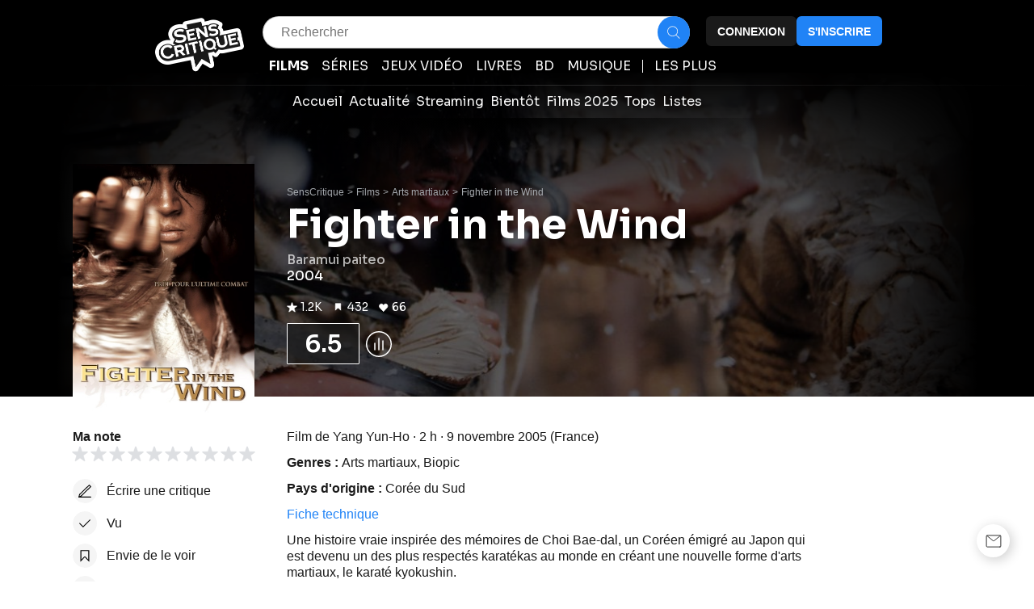

--- FILE ---
content_type: application/javascript; charset=UTF-8
request_url: https://www.senscritique.com/_next/static/chunks/4151.4d25d64c713681f2.js
body_size: 4121
content:
"use strict";(self.webpackChunk_N_E=self.webpackChunk_N_E||[]).push([[4151,6825,6733],{74151:function(e,t,r){r.r(t),r.d(t,{default:function(){return eo}});var i=r(85893),n=r(45697),l=r.n(n),o=r(67294),a=r(41686),d=r(25961),s=r(46710),c=r(5152),u=r.n(c),p=r(32721),h=r(39669),g=r(33800),m=r(78136),v=r(61385),x=r(99060),b=r(46437),f=r(16664),w=r(11163),y=r(98737),j=r(89755),P=r.n(j),k=r(76825),Z=r(64472);let C=u()(()=>r.e(1810).then(r.bind(r,11810)),{loadableGenerated:{webpack:()=>[11810]}}),I=(0,a.ZP)(k.default).withConfig({componentId:"sc-b2c19b3a-0"})(["margin-top:",";min-width:192px;& > div > div{padding:",";}"],e=>{let{theme:t}=e;return t.gap.s},e=>{let{theme:t}=e;return t.gap.l}),S=a.ZP.div.withConfig({componentId:"sc-b2c19b3a-1"})(["min-height:42px;align-items:center;display:grid;grid-template-columns:max-content 1fr;height:100%;cursor:pointer;@media ","{padding:"," ",";min-height:28px;","{display:none;}&:hover{","{display:block;}}}"],e=>{let{theme:t}=e;return t.device.mobile},e=>{let{theme:t}=e;return t.gap.xs},e=>{let{theme:t}=e;return t.gap.ms},I,I),R=(0,a.ZP)(g.Z).withConfig({componentId:"sc-b2c19b3a-2"})(["display:flex;"]),L=a.ZP.div.withConfig({componentId:"sc-b2c19b3a-3"})([""," display:grid;grid-gap:",";"," @media ","{grid-gap:0;padding:0;}"],e=>{let{theme:t,withBackground:r}=e;return r?"background-color: ".concat(t.colors.greyWildSand,";"):""},e=>{let{theme:t}=e;return t.gapLayout.s},e=>{let{theme:t,withBackground:r}=e;return r?"margin: 0 -".concat(t.gap.large,";"):""},e=>{let{theme:t}=e;return t.device.desktop}),A=(0,a.ZP)(L).withConfig({componentId:"sc-b2c19b3a-4"})(["grid-gap:",";padding:0 0 0 ",";opacity:0;animation:0.2s "," forwards;animation:",";"],e=>{let{theme:t}=e;return t.gap.m},e=>{let{theme:t}=e;return t.gap.extraLarge},x.VA,e=>{let{isSectionOpen:t}=e;return t?(0,a.iv)([".5s "," forwards"],x.IZ):(0,a.iv)([".2s "," forwards"],x.VA)}),D=(0,a.ZP)(h.Bj).withConfig({componentId:"sc-b2c19b3a-5"})(["align-items:center;color:",";display:flex;justify-content:space-between;text-transform:uppercase;width:100%;@media ","{justify-content:initial;}"],e=>{let{theme:t,dark:r}=e;return r?t.colors.white:t.colors.greyCodRay},e=>{let{theme:t}=e;return t.device.desktop}),O=a.ZP.span.withConfig({componentId:"sc-b2c19b3a-6"})(["display:flex;justify-content:flex-end;width:100%;@media ","{display:inline-block;margin-left:",";}"],e=>{let{theme:t}=e;return t.device.desktop},e=>{let{theme:t}=e;return t.gap.xs}),T=(0,a.ZP)(h.Bj).withConfig({componentId:"sc-b2c19b3a-7"})(["border-bottom:2px solid ",";padding:"," 0;display:flex;align-items:center;& > span{height:22px;margin-top:-1px;margin-left:2px;}@media ","{color:",";padding:"," ",";border-radius:",";width:100%;&:hover{background-color:",";}}"],e=>{let{theme:t,universe:r,isActive:i}=e;return i?t.colors.universes[r]||t.colors.greenSpring:"transparent"},e=>{let{theme:t}=e;return t.gap.xs},e=>{let{theme:t}=e;return t.device.desktop},e=>{let{theme:t,dark:r}=e;return r?t.colors.white:t.colors.greyCodRay},e=>{let{theme:t}=e;return t.gap.ms},e=>{let{theme:t}=e;return t.gap.l},e=>{let{theme:t}=e;return t.radius.m},e=>{let{theme:t}=e;return t.colors.greyWildSand}),z=a.ZP.div.withConfig({componentId:"sc-b2c19b3a-8"})(["display:flex;flex-direction:column;"]),E=a.ZP.div.withConfig({componentId:"sc-b2c19b3a-9"})(["border:1px solid ",";margin:",";width:20px;"],e=>{let{theme:t}=e;return t.colors.greyCodRay},e=>{let{theme:t,isMobile:r}=e;return r?"".concat(t.gap.xxl," ").concat(t.gap.xl," 25px 0"):"0 ".concat(t.gap.ms," ").concat(t.gap.l," 0")}),W=a.ZP.div.withConfig({componentId:"sc-b2c19b3a-10"})(["display:block;width:100%;a{width:100%;color:",";}"],e=>{let{theme:t}=e;return t.colors.greyCodRay});var M=e=>{var t;let{current:r,dark:n,label:l=null,itemKey:a,universes:c,url:u}=e,{t:h}=(0,s.$G)("common"),x=(0,w.useRouter)(),{isMobile:j,isMobileSmall:k,isMobileExtraSmall:M,isTablet:_}=(0,o.useContext)(m.I),N=(0,Z.Z)(),[V,B]=(0,o.useState)(r),[F,U]=(0,o.useState)(!1),q=c.find(e=>e.label===l),H=a===b.cz.MORE;(0,o.useEffect)(()=>{V&&U(!0)},[V]);let G=!1;(j||M||k||_||N&&window.innerWidth<=v.a.tablet)&&(G=!0);let K=(e,t)=>{e.gtmLabel&&(0,p.bq)({event:e.gtmLabel,universe:t?(0,f.D)(t):""})},X=()=>(0,i.jsxs)(z,{children:[H&&j?(0,i.jsx)(E,{}):null,(0,i.jsx)(D,{as:"span",dark:n,"data-testid":"navigation-item",weight:r?"bold":"normal",children:l})]});return(0,i.jsxs)(i.Fragment,{children:[(0,i.jsxs)(S,{onClick:j?()=>{B(!V)}:()=>{},children:[u&&(!j||H&&j)?(0,i.jsx)(g.Z,{href:u,children:(0,i.jsx)(X,{})}):(0,i.jsx)(X,{}),(0,i.jsxs)("div",{children:[(0,i.jsx)(d.p,{lessThan:"mobile",children:(0,i.jsx)(O,{children:(0,i.jsx)(C,{rotateDeg:V?0:-90})})}),!G&&N&&(null==q?void 0:q.subItems)&&(0,i.jsx)(I,{height:16,children:(0,i.jsxs)(L,{children:[q&&!H?(0,i.jsx)(W,{children:(null==q?void 0:q.url)?(0,i.jsx)(g.Z,{href:null==q?void 0:q.url,children:(0,i.jsx)(T,{as:"span",children:h("header.home",{universe:""}).trim()})}):null}):null,q.subItems.map(e=>(0,i.jsx)(W,{children:(0,i.jsx)(g.Z,{href:e.url,children:(0,i.jsxs)(T,{as:"a",href:e.url,isActive:!1,weight:"CANALVOD"===e.label?"semiBold":"normal",onClick:()=>{K(e,q.subtypeId)},children:[e.label,"CANALVOD"===e.label?(0,i.jsx)("span",{children:(0,i.jsx)(P(),{src:"/sponso/logo_canalvod_mobile.png",width:22,height:22,objectFit:"cover",alt:"Liste Canal VOD"})}):null]})})},e.label))]})})]})]}),j&&G&&F&&(null==q?void 0:null===(t=q.subItems)||void 0===t?void 0:t.length)?(0,i.jsxs)(A,{withBackground:!0,isSectionOpen:V,children:[(null==q?void 0:q.url)?(0,i.jsx)(R,{href:q.url,weight:"normal",children:(0,i.jsx)(T,{as:"span",weight:q.url===x.asPath?"bold":"normal",isActive:q.url===x.asPath,universe:q.subtypeId?(0,f.D)(q.subtypeId):void 0,children:h("header.home",{universe:""}).trim()})},q.label):null,q.subItems.map(e=>{let t=x.asPath.includes("sorties-cinema")?e.url.includes("sorties-cinema"):(0,y.Hu)(x.asPath)===e.url,r="CANALVOD"===e.label,n=t?"bold":"normal";return r&&(n="semiBold"),(0,i.jsx)(R,{href:e.url,weight:"normal",children:(0,i.jsxs)(T,{as:"span",weight:n,isActive:t,universe:q.subtypeId?(0,f.D)(q.subtypeId):void 0,onClick:()=>K(e,q.subtypeId),children:[e.label,r?(0,i.jsx)("span",{children:(0,i.jsx)(P(),{src:"/sponso/logo_canalvod_mobile.png",width:22,height:22,objectFit:"cover",alt:"Liste Canal VOD"})}):null]})},e.label)})]}):null]})},_=r(75829),N=r(37913);let V=a.ZP.div.withConfig({componentId:"sc-ed4f49c6-0"})(["display:flex;flex-direction:column;width:100%;@media ","{flex-direction:row;padding-top:0;width:initial;gap:",";}"],e=>{let{theme:t}=e;return t.device.desktop},e=>{let{theme:t}=e;return t.gap.xs}),B=a.ZP.div.withConfig({componentId:"sc-ed4f49c6-1"})(["position:relative;@media ","{margin-bottom:0;}"],e=>{let{theme:t}=e;return t.device.desktop}),F=a.ZP.div.withConfig({componentId:"sc-ed4f49c6-2"})(["width:1px;background-color:",";margin:",";"],e=>{let{theme:t,dark:r}=e;return r?t.colors.greyWildSand:t.colors.greyCodRay},e=>{let{theme:t}=e;return t.gap.s}),U=a.ZP.div.withConfig({componentId:"sc-ed4f49c6-3"})(["display:flex;flex-direction:column;position:relative;width:100%;@media ","{width:initial;}"],e=>{let{theme:t}=e;return t.device.desktop});var q=e=>{let{currentUniverse:t=null,dark:r=!1,universes:n,isSticky:l=!1,hasStickyDark:a=!1}=e,d=(0,w.useRouter)(),{isMobile:s}=(0,o.useContext)(m.I),c=(0,y.l0)(t),u=(0,N.T)(n,d.asPath);return(0,i.jsx)(U,{children:(0,i.jsx)(V,{"aria-label":"Menu de la navigation",children:n.map(e=>(0,i.jsxs)(o.Fragment,{children:[e.key!==b.cz.MORE||s?null:(0,i.jsx)(F,{dark:r&&!l||r&&a&&!l||l&&a}),(0,i.jsx)(B,{children:(0,i.jsx)(M,{current:!!(t&&c&&"subtypeId"in e&&_.Cr[c].id===e.subtypeId||d.asPath===e.url||e.key===b.cz.MORE&&u),dark:r&&!l||r&&a&&!l||l&&a,label:e.label,itemKey:e.key,universes:n,url:e.url})})]},e.label))})})},H=r(1790),G=r(65084);let K=(e,t,r)=>{(0,o.useEffect)(()=>{var i,n;(null==e?void 0:null===(i=e.current)||void 0===i?void 0:i.clientWidth)>=(null==e?void 0:null===(n=e.current)||void 0===n?void 0:n.scrollWidth)?(t(!1),r(!1)):(t(!0),r(!0))},[t,r,e])},X=(e,t,r,i)=>{var n,l,o,a;r((null==e?void 0:null===(n=e.current)||void 0===n?void 0:n.scrollLeft)+i>0),t(!((null==e?void 0:null===(l=e.current)||void 0===l?void 0:l.scrollWidth)<=(null==e?void 0:null===(o=e.current)||void 0===o?void 0:o.clientWidth)+((null==e?void 0:null===(a=e.current)||void 0===a?void 0:a.scrollLeft)+i)))};var Y=r(58478),$=(e,t)=>e?t?Y.ZP.colors.white:Y.ZP.colors.greyIron:t?Y.ZP.colors.black:Y.ZP.colors.greyIron;let J=e=>{let{active:t,dark:r,height:n,width:l}=e;return(0,i.jsx)("svg",{fill:"none",height:n,viewBox:"0 0 9 16",width:l,xmlns:"http://www.w3.org/2000/svg",children:(0,i.jsx)("path",{clipRule:"evenodd",d:"M0.944445 0L8.5 7.75L0.944445 15.5L0 14.5159L6.49306 7.75L0 0.984127",fill:$(r,t),fillRule:"evenodd"})})};J.propTypes={active:l().bool,dark:l().bool,height:l().number,width:l().number},J.defaultProps={active:!1,dark:!1,height:15.5,width:8.5};let Q=o.memo(J),ee=a.ZP.div.withConfig({componentId:"sc-fe3f64e1-0"})(["align-items:center;justify-content:flex-start;width:100%;"]),et=a.ZP.div.withConfig({componentId:"sc-fe3f64e1-1"})(["align-items:center;display:grid;flex-direction:row;max-width:100%;@media ","{display:flex;}"],e=>{let{theme:t}=e;return t.device.desktop}),er=a.ZP.div.withConfig({componentId:"sc-fe3f64e1-2"})(["align-items:flex-start;display:flex;flex-direction:column;scroll-behavior:smooth;width:100%;@media ","{align-items:center;flex-direction:row;margin:",";padding-bottom:",";}"],e=>{let{theme:t}=e;return t.device.desktop},e=>{let{theme:t,withScroll:r}=e;return"0 ".concat(r?t.gap.xs:0," 0 ").concat(r?t.gap.s:0)},e=>{let{inUniverse:t,isSticky:r,theme:i}=e;return t||r?0:i.gap.l}),ei=a.ZP.div.withConfig({componentId:"sc-fe3f64e1-3"})(["border:1px solid ",";height:14px;margin-right:",";"],e=>{let{theme:t}=e;return t.colors.greenSpring},e=>{let{theme:t}=e;return t.gap.xl}),en=a.ZP.div.withConfig({componentId:"sc-fe3f64e1-4"})(["cursor:pointer;display:flex;text-align:center;transform:",";"],e=>{let{shouldRotate:t}=e;return t?"rotate(180deg)":"rotate(0deg)"}),el=e=>{var t;let{currentUniverse:r,universes:n,sections:l,dark:a,withScroll:s,isSticky:c,hasStickyDark:u}=e,{isMobile:p,isServer:h,isTablet:g}=(0,o.useContext)(m.I),[x,b]=(0,o.useState)(!0),[f,y]=(0,o.useState)(!1),[j,P]=(0,o.useState)(!1),[k,Z]=(0,o.useState)(!1),C=(0,o.useRef)(),I=(0,w.useRouter)(),S=(0,N.T)(n,I.asPath);K(C,e=>P(e),e=>Z(e));let R=e=>{X(C,e=>b(e),e=>y(e),e),C&&(C.current.scrollLeft+=e)},L=!1;return(p||g||!h&&(null===(t=window)||void 0===t?void 0:t.innerWidth)<=v.a.tablet)&&(L=!0),(0,i.jsx)(ee,{children:(0,i.jsxs)(et,{children:[s&&k?(0,i.jsx)(d.p,{greaterThanOrEqual:"mobile",children:(0,i.jsx)(en,{onClick:()=>R(-200),shouldRotate:!0,children:(0,i.jsx)(Q,{active:f,dark:a})})}):null,(0,i.jsx)(d.p,{greaterThan:"tablet",children:(0,i.jsxs)(er,{ref:C,withScroll:s,inUniverse:r||S,isSticky:c,children:[(0,i.jsx)(q,{currentUniverse:r,dark:a,universes:n,isSticky:c,hasStickyDark:u})," ",(null==l?void 0:l.length)?(0,i.jsx)(ei,{}):null]})}),L?(0,i.jsx)(er,{children:(0,i.jsx)(q,{currentUniverse:r,dark:a,forceAllUniverses:!0,universes:n,isSticky:c})}):null,(null==l?void 0:l.length)?(0,i.jsx)(q,{dark:a,rightNavigation:!0,universes:l,isSticky:c}):null,s&&j?(0,i.jsx)(d.p,{greaterThanOrEqual:"mobile",children:(0,i.jsx)(en,{onClick:()=>R(200),children:(0,i.jsx)(Q,{active:x,dark:a})})}):null]})})};el.propTypes={currentUniverse:l().string,dark:l().bool,sections:H.i.isRequired,universes:G.b.isRequired,withScroll:l().bool,isSticky:l().bool,hasStickyDark:l().bool},el.defaultProps={currentUniverse:null,dark:!1,withScroll:!1,isSticky:!1,hasStickyDark:!1};var eo=el},76825:function(e,t,r){r.r(t),r.d(t,{WrapperTooltip:function(){return h}});var i=r(85893);r(67294);var n=r(41686),l=r(25961),o=r(65250),a=r(99060),d=r(58478);let s=(0,n.iv)(["height:auto;width:100%;&:before{background-color:",";content:'';display:block;height:","px;",";position:absolute;"," transform:translate(-50%,-50%) rotate(45deg);width:","px;}"],e=>{let{dark:t}=e;return t?d.ZP.colors.greyCodRay:d.ZP.colors.white},e=>{let{arrowSize:t}=e;return t},e=>{let{topRight:t}=e;return t?"right: 7.5%":"left: 50%"},e=>{let{arrowSize:t,top:r}=e;return r?"bottom: -".concat(t,"px;"):"top: 0;"},e=>{let{arrowSize:t}=e;return t}),c=(0,n.iv)(["background-color:transparent;height:auto;",";padding:0;padding-",":",";position:absolute;",":",";transform:translateX(-50%);width:",";z-index:",";"],e=>{let{topRight:t}=e;return t?"left: -".concat(d.ZP.gapLayout.xxl):"left: 50%"},e=>{let{top:t}=e;return t?"bottom":"top"},e=>{let{size:t}=e;return"s"===t?d.ZP.gap.xl:d.ZP.layout.gutter},e=>{let{top:t}=e;return t?"bottom":"top"},e=>{let{height:t,topRight:r}=e;return r?d.ZP.lineHeight.mobile:"".concat(t,"px")},e=>{let{topRight:t}=e;return t?"223px":"fit-content"},d.ZP.elevation.modal),u=n.ZP.div.withConfig({componentId:"sc-91dfbe61-0"})([""," @media ","{","}"],e=>{let{noMobileFullScreen:t,topRight:r,top:i,height:l}=e;return t?c:(0,n.iv)(["background:",";height:100%;justify-content:center;",";",";position:",";",":",";width:",";z-index:",";"],r?"transparent":d.ZP.colors.greyCodRay.addAlpha(.4),r?"right: -".concat(d.ZP.gap.m):"left: 0",r?"padding-top: ".concat(d.ZP.gapLayout.xl):"",r?"absolute":"fixed",i?"bottom":"top",r?"".concat(l,"px"):0,r?"223px":"100%",d.ZP.elevation.modal)},d.ZP.device.tablet,c),p=n.ZP.div.withConfig({componentId:"sc-91dfbe61-1"})(["animation:"," 300ms ease-in-out forwards;background-color:",";"," "," box-shadow:0px 0px 24px rgba(90,95,101,0.1);height:auto;opacity:0;margin:0 auto;pointer-events:none;position:relative;transform:translateY(","30px);width:100%;@media ","{"," ","}"],e=>{let{top:t}=e;return t?a.xc:a.cK},e=>{let{dark:t}=e;return t?d.ZP.colors.greyCodRay:d.ZP.colors.white},e=>{let{size:t}=e;return"border-radius: ".concat("s"===t?d.ZP.radius.sm:d.ZP.radius.ml,";")},e=>{let{topRight:t}=e;return t?"border-radius: ".concat(d.ZP.radius.mxl,";"):""},e=>{let{top:t}=e;return t?"-":""},d.ZP.device.tablet,e=>{let{size:t}=e;return"border-radius: ".concat("s"===t?d.ZP.radius.sm:d.ZP.radius.ml,";")},e=>{let{topRight:t}=e;return t?"border-radius: ".concat(d.ZP.radius.mxl,";"):""}),h=n.ZP.div.withConfig({componentId:"sc-91dfbe61-2"})([""," padding:",";top:0;",";@media ","{","}"],e=>{let{noMobileFullScreen:t}=e;return t?s:"\n          display: grid;\n          height: 100%;\n          width: 100%;\n          left: 0;\n        "},e=>{let{size:t}=e;return"s"===t?d.ZP.gap.ms:d.ZP.gap.large},e=>{let{dark:t,topRight:r}=e;return r?"&:before {\n    background-color: ".concat(t?d.ZP.colors.greyCodRay:d.ZP.colors.white,";\n    content: '';\n    display: block;\n    height: ").concat(e=>{let{arrowSize:t}=e;return t},"px;\n    position: absolute;\n    right: 7.5%;\n    top: 0;\n    transform: translate(-50%, -50%) rotate(45deg);\n    width: 14px;\n  }"):""},d.ZP.device.tablet,s),g=n.ZP.div.withConfig({componentId:"sc-91dfbe61-3"})(["align-items:center;background-color:",";border-radius:",";cursor:pointer;display:flex;justify-content:center;position:absolute;right:0;top:0;margin:",";padding:",";pointer-events:all;"],d.ZP.colors.greyCodRay,d.ZP.radius.round,d.ZP.gap.l,d.ZP.gap.s);t.default=e=>{let{children:t,className:r,dark:n=!1,height:a=120,top:s=!1,topRight:c=!1,onClose:m,size:v="m",noMobileFullScreen:x=!1,noMobileCloseButton:b=!1}=e,f="s"===v?"5":"14";return(0,i.jsx)(u,{className:r,"data-testid":"tooltip",height:a,topRight:c,size:v,top:s,noMobileFullScreen:x,children:(0,i.jsxs)(p,{dark:n,topRight:c,top:s,size:v,children:[(0,i.jsx)(h,{arrowSize:f,dark:n,"data-testid":"tooltip-children",topRight:c,top:s,noMobileFullScreen:x,size:v,children:t}),c||b?null:(0,i.jsx)(l.p,{lessThan:"mobile",children:(0,i.jsx)(g,{"data-testid":"tooltip-cross",onClick:m,children:(0,i.jsx)(o.default,{color:d.ZP.colors.white})})})]})})}},37913:function(e,t,r){r.d(t,{T:function(){return l}});var i=r(46437),n=r(98737);let l=(e,t)=>{var r,l,o;return!!(null===(o=e.find(e=>e.key===i.cz.MORE))||void 0===o?void 0:null===(l=o.subItems)||void 0===l?void 0:null===(r=l.find(e=>e.url===(0,n.Hu)(t)))||void 0===r?void 0:r.label)}}}]);

--- FILE ---
content_type: application/javascript; charset=UTF-8
request_url: https://www.senscritique.com/_next/static/chunks/pages/universe/%5Bslug%5D/%5Bid%5D-efb76dd59cc1aefe.js
body_size: -382
content:
(self.webpackChunk_N_E=self.webpackChunk_N_E||[]).push([[4539],{12573:function(n,u,e){(window.__NEXT_P=window.__NEXT_P||[]).push(["/universe/[slug]/[id]",function(){return e(28955)}])},28955:function(n,u,e){"use strict";e.r(u),e.d(u,{__N_SSP:function(){return c}});var r=e(85893),i=e(45697),t=e.n(i);e(67294);var _=e(74913);let s=n=>{let{id:u}=n;return(0,r.jsx)(_.Z,{id:u})};s.propTypes={id:t().number.isRequired};var c=!0;u.default=s}},function(n){n.O(0,[1664,9755,7536,6812,2962,5675,7798,7920,2860,2229,9322,9408,1158,2382,2026,7178,4875,3999,8814,5610,6083,2095,8235,2888,9774,179],function(){return n(n.s=12573)}),_N_E=n.O()}]);

--- FILE ---
content_type: application/javascript; charset=UTF-8
request_url: https://www.senscritique.com/_next/static/chunks/7239.08cc78be2837cc5e.js
body_size: 3382
content:
"use strict";(self.webpackChunk_N_E=self.webpackChunk_N_E||[]).push([[7239],{29967:function(e,t,n){n.d(t,{Z:function(){return k}});var l=n(85893),o=n(46710),r=n(41686),i=n(39669),s=n(67294),d=n(45697),c=n.n(d),a=n(36065),u=n(96266),p=n(38775);let h=(0,r.ZP)(a._j).withConfig({componentId:"sc-50c20327-0"})(["color:",";"],e=>{let{isGrey:t,theme:n}=e;return t?n.colors.greyChateau:n.colors.greyCodRay}),f=(0,r.ZP)(h).withConfig({componentId:"sc-50c20327-1"})(["font-family:",";"],e=>{let{theme:t}=e;return t.font.system}),m=(0,r.ZP)(h).withConfig({componentId:"sc-50c20327-2"})(["color:",";font-family:",";"],e=>{let{theme:t}=e;return t.colors.white},e=>{let{theme:t}=e;return t.font.system}),g=e=>{let{children:t,className:n,type:o,isGrey:r,size:i}=e;if("object"==typeof t)switch(o){case u.Z.secondary:return(0,l.jsx)(f,{className:n,"data-testid":"feed-text",isGrey:r,size:i,children:t});case u.Z.tertiary:return(0,l.jsx)(m,{className:n,"data-testid":"feed-text",size:i,children:t});default:return(0,l.jsx)(h,{className:n,"data-testid":"feed-text",isGrey:r,size:i,children:t})}switch(o){case u.Z.secondary:return(0,l.jsx)(f,{className:n,dangerouslySetInnerHTML:{__html:(0,p.H3)(t)},"data-testid":"feed-text",isGrey:r,size:i});case u.Z.tertiary:return(0,l.jsx)(m,{className:n,dangerouslySetInnerHTML:{__html:(0,p.H3)(t)},"data-testid":"feed-text",size:i});default:return(0,l.jsx)(h,{className:n,dangerouslySetInnerHTML:{__html:(0,p.H3)(t)},"data-testid":"feed-text",isGrey:r,size:i})}};g.propTypes={children:c().node.isRequired,className:c().string,isGrey:c().bool,type:c().oneOf(["primary","secondary","tertiary"]),size:c().oneOf(["s","m","ml","l","mxl"])},g.defaultProps={className:null,isGrey:!1,type:"primary",size:"m"};let v=s.memo(g);var x=n(33800),y=n(81822),j=n(16761),b=n(16664),w=n(16679);let Z=(0,r.ZP)(i.bZ).withConfig({componentId:"sc-5f7c415f-0"})(["color:",";*{font-size:inherit;}"],e=>{let{isWhite:t,theme:n,type:l}=e;return t&&!l?n.colors.white:n.textColor[l]}),I=r.ZP.span.withConfig({componentId:"sc-5f7c415f-1"})(["display:inline;font-size:",";font-weight:",";"],e=>{let{size:t,theme:n}=e;return n.fontSize[t]},e=>{let{theme:t}=e;return t.fontWeight.normal}),P=r.ZP.span.withConfig({componentId:"sc-5f7c415f-2"})(["display:flex;flex-direction:row;"]),C=r.ZP.span.withConfig({componentId:"sc-5f7c415f-3"})(["padding-left:",";"],e=>{let{theme:t}=e;return t.gap.xs});var k=e=>{let{product:t,className:n,isFeed:r=!1,isProduct:s=!1,isPremium:d=!1,isWhite:c=!1,platform:a,shouldPrefix:u=!1,showCasting:p=!1,showLeftYear:h=!1,showRightYear:f=!1,showUnderYear:m=!1,size:g="m",noLink:k=!1}=e,S=r?{isGrey:!0}:{isWhite:c,size:g},{t:z}=(0,o.$G)("common"),D=(0,j.Sy)(t,z,"s",!0,s,k),N=(0,j.B8)(t),R=t.universe===y.KT.TV_SHOW_EPISODE,_=z("product.episodeNumberTitle",{episodeNumber:t.episodeNumber,seasonNumber:t.seasonNumber}),T=(0,j.LU)(t.duration),G=(0,j.Bd)(null==t?void 0:t.frenchReleaseDate),L=(0,j.Bd)(t.dateReleaseOriginal),O=(0,j.jf)(t.gameSystems,z),F=(0,l.jsx)(x.Z,{href:"".concat(t.url,"/saisons"),hover:!0,size:"s",children:(0,l.jsx)("span",{children:z("product.seasonInfo",{count:null==t?void 0:t.numberOfSeasons,product:t})})}),H=(0,j.y9)(L,G,t);return(0,l.jsxs)(r?v:Z,{...S,className:n,"data-testid":"creators",type:d?"white":null,children:[h&&N?(0,l.jsx)(i.bZ,{as:"span",size:g,children:"".concat(N," • ")}):null,u?(0,l.jsxs)("span",{"data-testid":"creators-category",children:[s?t.category||z("product.universe.".concat((0,b.D)(t.universe))):null,s?null:(0,l.jsxs)(l.Fragment,{children:[(0,l.jsx)(I,{size:g,children:(0,l.jsx)(i.bZ,{as:"span",size:g,children:t.category?"".concat(t.category," "):(0,j.A5)(t.universe)})}),(null==D?void 0:D.length)&&t.universe!==(0,b.V)("tvShow")?(0,l.jsxs)(i.bZ,{as:"span",size:g,children:["de ",t.universe===(0,b.V)("tvShow")?" ":""]}):""]})]}):null,s&&(null==D?void 0:D.length)>0?" de ":"",R?null:D,s&&t.numberOfSeasons?" \xb7 ":null,s&&t.numberOfSeasons?F:null,s&&O&&" \xb7 ".concat(O),s&&T?" \xb7 ".concat(T):null,s&&H?" \xb7 ".concat(H):null,R?null:p&&(0,j.FB)(t),!R&&m?(0,l.jsxs)(P,{children:["".concat((null==D?void 0:D.length)?" ":""),"(",N||null,t.universe===(0,b.V)("game")&&a&&(0,l.jsxs)(C,{children:[" • ",a]}),")"]}):null,!R&&f&&N?(0,l.jsx)(i.bZ,{as:"span",size:g,children:" • ".concat(N)}):null,R?z("creators.episode",{episodeInfos:_,tvShowTitle:(0,w.v)(t.url)}):null]})}},76156:function(e,t,n){var l=n(85893),o=n(46710),r=n(67294),i=n(41686),s=n(39669),d=n(31944),c=n(38775),a=n(78136);let u=(0,i.ZP)(s.bZ).withConfig({componentId:"sc-192e2d20-0"})(["line-height:",";margin-bottom:",";white-space:",";word-break:break-word;a{color:",";}"],e=>{let{theme:t}=e;return t.lineHeight.m},e=>{let{theme:t}=e;return t.layout.gutter},e=>{let{showLineBreak:t}=e;return t?"pre-line":"initial"},e=>{let{theme:t}=e;return t.colors.greyCodRay}),p=i.ZP.span.withConfig({componentId:"sc-192e2d20-1"})(["cursor:pointer;display:inline;padding:0;"]),h=i.ZP.span.withConfig({componentId:"sc-192e2d20-2"})(["font-weight:",";"],e=>{let{theme:t}=e;return t.fontWeight.bold});t.Z=e=>{let{maxLengthMobile:t=300,full:n=!1,isLarge:i=!1,isPremium:s=!1,showPrefix:f=!1,text:m,title:g}=e,{isMobile:v}=(0,r.useContext)(a.I),{t:x}=(0,o.$G)("common"),[y,j]=(0,r.useState)(!1),b=i?500:v?t:300,w=(null==m?void 0:m.length)>b;return(0,l.jsx)(u,{"data-testid":"content",showLineBreak:y||n,type:s?"white":"default",children:!n&&w?(0,l.jsxs)(l.Fragment,{children:[f?(0,l.jsx)(h,{children:g}):null,(0,l.jsx)("span",{children:y?m:(0,c.WR)(m,0,b,b)}),(0,l.jsxs)(p,{"data-testid":"view-more",onClick:()=>j(!y),children:[" ",(0,l.jsx)(d.default,{children:x(y?"productSynopsis.close":"productSynopsis.more")})]})]}):(0,l.jsxs)(l.Fragment,{children:[(n||f)&&(0,l.jsx)(h,{children:g}),m]})})}},36065:function(e,t,n){n.d(t,{_j:function(){return r},q1:function(){return i}});var l=n(41686);let o=(0,l.iv)(["color:",";font-family:",";font-size:",";line-height:",";margin:0;"],e=>{let{theme:t}=e;return t.colors.greyCodRay},e=>{let{theme:t}=e;return t.font.system},e=>{let{theme:t,size:n}=e;return n?t.fontSize[n]:t.fontSize.m},e=>{let{theme:t}=e;return t.lineHeight.m}),r=l.ZP.p.withConfig({componentId:"sc-2b4b8454-0"})([""," font-weight:",";"],o,e=>{let{theme:t}=e;return t.fontWeight.normal});l.ZP.p.withConfig({componentId:"sc-2b4b8454-1"})([""," font-weight:",";"],o,e=>{let{theme:t}=e;return t.fontWeight.bold});let i=l.ZP.a.withConfig({componentId:"sc-2b4b8454-2"})([""," color:",";cursor:pointer;font-weight:",";"],o,e=>{let{theme:t}=e;return t.colors.blueDodger},e=>{let{theme:t}=e;return t.fontWeight.normal})},31944:function(e,t,n){n.r(t);var l=n(85893),o=n(67294),r=n(41686),i=n(39669);let s=(0,r.ZP)(i.bZ).withConfig({componentId:"sc-7439068f-0"})(["color:",";cursor:pointer;"],e=>{let{theme:t}=e;return t.colors.blueDodger}),d=o.memo(e=>{let{children:t,className:n="",onClick:o,size:r="m",as:i="span"}=e;return(0,l.jsx)(s,{as:i,className:n,"data-testid":"link-text",onClick:()=>o&&o(),size:r,children:t})});t.default=d},95698:function(e,t,n){var l=n(85893),o=n(46710),r=n(45697),i=n.n(r);n(67294);var s=n(41686),d=n(49862);let c=s.ZP.span.withConfig({componentId:"sc-e2857ddc-0"})(["display:inline;font-weight:",";"],e=>{let{theme:t}=e;return t.fontWeight.bold}),a=s.ZP.span.withConfig({componentId:"sc-e2857ddc-1"})(["display:block;margin-bottom:",";white-space:break-spaces;@media ","{",";}"],e=>{let{theme:t}=e;return t.gap.l},e=>{let{theme:t}=e;return t.device.tabletL},e=>{let{theme:t}=e;return t.ellipsis(645)}),u=s.ZP.span.withConfig({componentId:"sc-e2857ddc-2"})(["display:block;margin-bottom:",";"],e=>{let{theme:t}=e;return t.gap.l}),p=e=>{let{full:t,info:n,product:r,value:i}=e,{t:s}=(0,o.$G)("common"),d=t?u:a;return t&&(null==r?void 0:r[n])?(0,l.jsxs)(d,{children:[(0,l.jsx)(c,{children:s("productDetails.productInfos.".concat(n))}),i||(null==r?void 0:r[n])]}):null};t.Z=p,p.propTypes={full:i().bool,info:i().string.isRequired,product:d.kv.isRequired,value:i().string},p.defaultProps={full:!1,value:null}},27239:function(e,t,n){n.r(t);var l=n(85893),o=n(67294),r=n(46710),i=n(45697),s=n.n(i),d=n(41686),c=n(39669),a=n(95698),u=n(33800),p=n(94494),h=n(76156),f=n(29967),m=n(16761),g=n(92328),v=n(16664),x=n(49862);let y=d.ZP.div.withConfig({componentId:"sc-2a819dcf-0"})(["display:block;max-width:645px;width:100%;"]),j=(0,d.ZP)(c.bZ).withConfig({componentId:"sc-2a819dcf-1"})(["margin-bottom:",";line-height:",";a{color:",";}"],e=>{let{theme:t}=e;return t.gap.l},e=>{let{theme:t}=e;return t.lineHeight.m},e=>{let{theme:t,type:n}=e;return n?t.textColor[n]:t.colors.greyCodRay}),b=(0,d.ZP)(c.bZ).withConfig({componentId:"sc-2a819dcf-2"})(["display:inline;"]),w=d.ZP.span.withConfig({componentId:"sc-2a819dcf-3"})(["display:inline;font-weight:",";"],e=>{let{theme:t}=e;return t.fontWeight.bold}),Z=d.ZP.span.withConfig({componentId:"sc-2a819dcf-4"})(["display:block;margin-bottom:",";white-space:break-spaces;@media ","{",";}"],e=>{let{theme:t}=e;return t.gap.l},e=>{let{theme:t}=e;return t.device.tabletL},e=>{let{theme:t}=e;return t.ellipsis(645)}),I=d.ZP.span.withConfig({componentId:"sc-2a819dcf-5"})(["display:block;margin-bottom:",";"],e=>{let{theme:t}=e;return t.gap.l}),P=e=>{var t,n,i,s,d,c;let{full:x,isPremium:P,product:C}=e,{t:k}=(0,r.$G)("common"),S=(0,m.xS)(C.genresInfos),z=(0,m.LU)(C.duration),D=(0,m.Bd)(null==C?void 0:C.frenchReleaseDate),N=(0,m.Bd)(C.dateReleaseOriginal),R=x?I:Z;return(0,l.jsxs)(y,{"data-testid":"product-infos",children:[(0,l.jsxs)(j,{as:"div",type:P?"white":"default",children:[!x&&(0,l.jsx)(I,{children:(0,l.jsx)(f.Z,{isPremium:P,isProduct:!0,product:C,shouldPrefix:!0})}),(0,l.jsx)(a.Z,{full:x,info:"originalTitle",product:C}),(0,l.jsx)(a.Z,{full:x,info:"originalLanguage",product:C}),x&&(null==C?void 0:null===(t=C.alternativeTitles)||void 0===t?void 0:t.length)>0?(0,l.jsx)(h.Z,{isLarge:!0,isPremium:P,text:C.alternativeTitles.join(", "),title:k("productDetails.productInfos.alternativeTitles"),showPrefix:!0}):null,(null==C?void 0:C.genresInfos.length)>0?(0,l.jsxs)(R,{children:[(0,l.jsx)(w,{children:k("productDetails.productInfos.genre",{count:C.genresInfos.length})}),S]}):null,(null==C?void 0:null===(n=C.franchises)||void 0===n?void 0:n.length)?(0,l.jsxs)(R,{children:[(0,l.jsx)(b,{type:P?"white":"default",children:(0,l.jsx)(w,{children:k("productDetails.productInfos.group",{count:C.franchises.length})})}),C.franchises.map((e,t)=>(0,l.jsxs)(u.Z,{hover:!0,href:e.url,children:[e.label,t<C.franchises.length-1?", ":""]},e.id))]}):null,(0,l.jsx)(a.Z,{full:x,info:"yearOfProduction",product:C}),(null==C?void 0:null===(i=C.countries)||void 0===i?void 0:i.length)>0?(0,l.jsxs)(R,{children:[(0,l.jsx)(b,{type:P?"white":"default",children:(0,l.jsx)(w,{children:k("productDetails.productInfos.country")})}),C.countries.map((e,t)=>(0,l.jsxs)("span",{children:[e.name,t<C.countries.length-1?", ":""]},"country-".concat(e.id)))]}):null,(0,l.jsx)(a.Z,{full:x,info:"duration",product:C,value:z}),x&&(null==C?void 0:C.dateReleaseOriginal)?(0,l.jsxs)(R,{children:[(0,l.jsx)(w,{children:k("productDetails.productInfos.dateReleaseOriginal.movie",{country:(null==C?void 0:null===(s=C.countries)||void 0===s?void 0:s.length)>0?null==C?void 0:C.countries.map(e=>e.name).join(", "):k("productDetails.productInfos.nativeCountry")})}),N]}):null,x&&D?(0,l.jsxs)(R,{children:[(0,l.jsx)(w,{children:k("productDetails.productInfos.dateRelease.movie")}),D]}):null,(0,l.jsx)(p.Z,{full:x,product:C,profession:"directors"}),(0,l.jsx)(p.Z,{full:x,product:C,profession:"allScreenwriters",professionKey:"allScreenwriters"}),(0,l.jsx)(p.Z,{full:x,product:C,profession:"allProducers",professionKey:"allProducers"}),(0,l.jsx)(p.Z,{full:x,product:C,profession:"distributors"}),(0,l.jsx)(a.Z,{full:x,info:"budget",product:C}),(null==C?void 0:null===(d=C.soundtracks)||void 0===d?void 0:d.length)?(0,l.jsxs)(R,{children:[(0,l.jsx)(b,{type:P?"white":"default",children:(0,l.jsx)(w,{children:k("productDetails.productInfos.soundtrack")})}),C.soundtracks.map((e,t)=>{var n,r,i;return(0,l.jsxs)(o.Fragment,{children:[(0,l.jsx)(u.Z,{hover:!0,href:e.url,children:e.title}),(null===(r=e.product)||void 0===r?void 0:null===(n=r.artists)||void 0===n?void 0:n.length)?(0,l.jsxs)(l.Fragment,{children:[" ","de"," ",e.product.artists.map((t,n)=>{var r;return(0,l.jsxs)(o.Fragment,{children:[(0,l.jsx)(u.Z,{href:t.url,children:t.name}),n+1<e.product.artists.length?" , ":""]},"soundtrack-".concat(null===(r=e.product)||void 0===r?void 0:r.id,"-artist-").concat(t.person_id))})]}):null,t+1<C.soundtracks.length?", ":""]},"soundtrack-".concat(null===(i=e.product)||void 0===i?void 0:i.id))})]}):null,(null==C?void 0:null===(c=C.tags)||void 0===c?void 0:c.length)?(0,l.jsxs)(R,{children:[(0,l.jsx)(w,{children:k("productDetails.productInfos.tags")}),C.tags.map((e,t)=>(0,l.jsxs)(u.Z,{href:e.url,children:[e.label,t<C.tags.length-1?", ":""]},"".concat(e.id,"-").concat(e.label)))]}):null]}),!x&&(0,l.jsx)(I,{children:(0,l.jsx)(u.Z,{href:(0,g.Cp)(C.url,"details"),type:"primary",children:k("productDetails.productInfos.notFull")})}),C.synopsis&&(0,l.jsx)(h.Z,{full:x,isLarge:!0,isPremium:P,text:C.synopsis,title:k("productSynopsis.title.".concat((0,v.D)(C.universe)))})]})};P.propTypes={full:s().bool,isPremium:s().bool,product:x.kv.isRequired},P.defaultProps={full:!1,isPremium:!1},t.default=P},94494:function(e,t,n){var l=n(85893),o=n(46710),r=n(45697),i=n.n(r);n(67294);var s=n(41686),d=n(39669),c=n(33800),a=n(49862),u=n(61818);let p=s.ZP.span.withConfig({componentId:"sc-fe29295d-0"})(["display:inline;font-weight:",";"],e=>{let{theme:t}=e;return t.fontWeight.bold}),h=s.ZP.span.withConfig({componentId:"sc-fe29295d-1"})(["display:block;margin-bottom:",";white-space:break-spaces;@media ","{",";}"],e=>{let{theme:t}=e;return t.gap.l},e=>{let{theme:t}=e;return t.device.tabletL},e=>{let{theme:t}=e;return t.ellipsis(645)}),f=(0,s.ZP)(d.bZ).withConfig({componentId:"sc-fe29295d-2"})(["display:inline;"]),m=s.ZP.span.withConfig({componentId:"sc-fe29295d-3"})(["display:block;margin-bottom:",";"],e=>{let{theme:t}=e;return t.gap.l}),g=e=>{var t;let{full:n,product:r,profession:i,professionKey:s,showNotFull:d}=e,{t:a}=(0,o.$G)("common"),g=n?m:h,v=(null==r?void 0:r[i])?i:i.slice(0,i.length-1),x=r[s]||r[v],y=(0,u.J8)(x);return(n||d)&&((null==r?void 0:null===(t=r[v])||void 0===t?void 0:t.length)?(0,l.jsxs)(g,{children:[(0,l.jsx)(f,{children:(0,l.jsx)(p,{children:a(r[v].length>1?"productDetails.productInfos.".concat(v):"productDetails.productInfos.".concat(i.slice(0,i.length-1)),{context:y})})}),x.map((e,t)=>{var n,o,r;return(null==e?void 0:e.url)||(null==e?void 0:null===(n=e.contact)||void 0===n?void 0:n.url)?(0,l.jsxs)(c.Z,{hover:!0,href:(null==e?void 0:e.url)?e.url:null===(o=e.contact)||void 0===o?void 0:o.url,children:[(null==e?void 0:e.name)?e.name:null===(r=e.contact)||void 0===r?void 0:r.name,t<x.length-1?", ":""]},(null==e?void 0:e.id)?e.id:e.person_id):(0,l.jsxs)("span",{children:[e.name,t<x.length-1?", ":""]},e.person_id)})]}):null)};t.Z=g,g.propTypes={full:i().bool,product:a.kv.isRequired,profession:i().string.isRequired,professionKey:i().string,showNotFull:i().bool},g.defaultProps={full:!1,professionKey:null,showNotFull:!1}},16679:function(e,t,n){n.d(t,{v:function(){return o}});var l=n(38775);let o=e=>e.split("/")[2].replace(/_/g," ").split(" ").map(l.kC).join(" ")}}]);

--- FILE ---
content_type: application/javascript; charset=UTF-8
request_url: https://www.senscritique.com/_next/static/chunks/7530.ca9a468f0419034e.js
body_size: 98
content:
"use strict";(self.webpackChunk_N_E=self.webpackChunk_N_E||[]).push([[7530],{77530:function(e,t,n){n.r(t);var l=n(85893),i=n(67294),r=n(46710),o=n(41686),s=n(39669),d=n(78136),c=n(19857);let a=(0,o.ZP)(s.Bj).withConfig({componentId:"sc-f32dd25b-0"})(["margin-bottom:",";"],e=>{let{theme:t}=e;return t.gap.l}),u=o.ZP.div.withConfig({componentId:"sc-f32dd25b-1"})(["display:grid;grid-gap:",";"],e=>{let{theme:t}=e;return t.gap.ms}),p=(0,o.ZP)(s.bZ).withConfig({componentId:"sc-f32dd25b-2"})(["color:",";cursor:pointer;display:inline;"],e=>{let{theme:t}=e;return t.colors.blueDodger});t.default=e=>{let{isPremium:t}=e,{isMobile:n,isMobileSmall:o}=(0,i.useContext)(d.I),{t:s}=(0,r.$G)("common"),{handleScrollTo:f,navigations:g}=(0,i.useContext)(c.Z);return o||n?null:(0,l.jsxs)(l.Fragment,{children:[(0,l.jsx)(a,{textTransform:"uppercase",type:t?"white":"default",children:s("quickAccess.title")}),(0,l.jsx)(u,{children:null==g?void 0:g.map(e=>e.exist?(0,l.jsx)("div",{children:(0,l.jsx)(p,{"data-testid":"text-navigation",onClick:()=>{f(e.ref)},children:e.label})},e.label):null)})]})}}}]);

--- FILE ---
content_type: application/javascript; charset=UTF-8
request_url: https://www.senscritique.com/_next/static/chunks/7178-f863a53be46031d6.js
body_size: 4293
content:
(self.webpackChunk_N_E=self.webpackChunk_N_E||[]).push([[7178],{13451:function(e){var i={kind:"Document",definitions:[{kind:"OperationDefinition",operation:"mutation",name:{kind:"Name",value:"userListDelete"},variableDefinitions:[{kind:"VariableDefinition",variable:{kind:"Variable",name:{kind:"Name",value:"listId"}},type:{kind:"NonNullType",type:{kind:"NamedType",name:{kind:"Name",value:"Int"}}},directives:[]}],directives:[],selectionSet:{kind:"SelectionSet",selections:[{kind:"Field",name:{kind:"Name",value:"userListDelete"},arguments:[{kind:"Argument",name:{kind:"Name",value:"listId"},value:{kind:"Variable",name:{kind:"Name",value:"listId"}}}],directives:[]}]}}],loc:{start:0,end:77}};i.loc.source={body:"mutation userListDelete($listId: Int!) {\n  userListDelete(listId: $listId)\n}\n",name:"GraphQL request",locationOffset:{line:1,column:1}};var n={};function t(e,i){for(var n=0;n<e.definitions.length;n++){var t=e.definitions[n];if(t.name&&t.name.value==i)return t}}i.definitions.forEach(function(e){if(e.name){var i=new Set;(function e(i,n){if("FragmentSpread"===i.kind)n.add(i.name.value);else if("VariableDefinition"===i.kind){var t=i.type;"NamedType"===t.kind&&n.add(t.name.value)}i.selectionSet&&i.selectionSet.selections.forEach(function(i){e(i,n)}),i.variableDefinitions&&i.variableDefinitions.forEach(function(i){e(i,n)}),i.definitions&&i.definitions.forEach(function(i){e(i,n)})})(e,i),n[e.name.value]=i}}),e.exports=i,e.exports.userListDelete=function(e,i){var o={kind:e.kind,definitions:[t(e,i)]};e.hasOwnProperty("loc")&&(o.loc=e.loc);var a=n[i]||new Set,l=new Set,r=new Set;for(a.forEach(function(e){r.add(e)});r.size>0;){var s=r;r=new Set,s.forEach(function(e){l.has(e)||(l.add(e),(n[e]||new Set).forEach(function(e){r.add(e)}))})}return l.forEach(function(i){var n=t(e,i);n&&o.definitions.push(n)}),o}(i,"userListDelete")},71252:function(e){var i={kind:"Document",definitions:[{kind:"OperationDefinition",operation:"mutation",name:{kind:"Name",value:"UserListLike"},variableDefinitions:[{kind:"VariableDefinition",variable:{kind:"Variable",name:{kind:"Name",value:"listId"}},type:{kind:"NonNullType",type:{kind:"NamedType",name:{kind:"Name",value:"Int"}}},directives:[]}],directives:[],selectionSet:{kind:"SelectionSet",selections:[{kind:"Field",name:{kind:"Name",value:"userListLike"},arguments:[{kind:"Argument",name:{kind:"Name",value:"listId"},value:{kind:"Variable",name:{kind:"Name",value:"listId"}}}],directives:[],selectionSet:{kind:"SelectionSet",selections:[{kind:"Field",name:{kind:"Name",value:"id"},arguments:[],directives:[]},{kind:"Field",name:{kind:"Name",value:"isLiked"},arguments:[],directives:[]},{kind:"Field",name:{kind:"Name",value:"likePositiveCount"},arguments:[],directives:[]},{kind:"Field",name:{kind:"Name",value:"__typename"},arguments:[],directives:[]}]}}]}}],loc:{start:0,end:134}};i.loc.source={body:"mutation UserListLike($listId: Int!) {\n  userListLike(listId: $listId) {\n    id\n    isLiked\n    likePositiveCount\n    __typename\n  }\n}",name:"GraphQL request",locationOffset:{line:1,column:1}};var n={};function t(e,i){for(var n=0;n<e.definitions.length;n++){var t=e.definitions[n];if(t.name&&t.name.value==i)return t}}i.definitions.forEach(function(e){if(e.name){var i=new Set;(function e(i,n){if("FragmentSpread"===i.kind)n.add(i.name.value);else if("VariableDefinition"===i.kind){var t=i.type;"NamedType"===t.kind&&n.add(t.name.value)}i.selectionSet&&i.selectionSet.selections.forEach(function(i){e(i,n)}),i.variableDefinitions&&i.variableDefinitions.forEach(function(i){e(i,n)}),i.definitions&&i.definitions.forEach(function(i){e(i,n)})})(e,i),n[e.name.value]=i}}),e.exports=i,e.exports.UserListLike=function(e,i){var o={kind:e.kind,definitions:[t(e,i)]};e.hasOwnProperty("loc")&&(o.loc=e.loc);var a=n[i]||new Set,l=new Set,r=new Set;for(a.forEach(function(e){r.add(e)});r.size>0;){var s=r;r=new Set,s.forEach(function(e){l.has(e)||(l.add(e),(n[e]||new Set).forEach(function(e){r.add(e)}))})}return l.forEach(function(i){var n=t(e,i);n&&o.definitions.push(n)}),o}(i,"UserListLike")},89725:function(e){var i={kind:"Document",definitions:[{kind:"OperationDefinition",operation:"mutation",name:{kind:"Name",value:"UserListUnlike"},variableDefinitions:[{kind:"VariableDefinition",variable:{kind:"Variable",name:{kind:"Name",value:"listId"}},type:{kind:"NonNullType",type:{kind:"NamedType",name:{kind:"Name",value:"Int"}}},directives:[]}],directives:[],selectionSet:{kind:"SelectionSet",selections:[{kind:"Field",name:{kind:"Name",value:"userListUnlike"},arguments:[{kind:"Argument",name:{kind:"Name",value:"listId"},value:{kind:"Variable",name:{kind:"Name",value:"listId"}}}],directives:[],selectionSet:{kind:"SelectionSet",selections:[{kind:"Field",name:{kind:"Name",value:"id"},arguments:[],directives:[]},{kind:"Field",name:{kind:"Name",value:"isLiked"},arguments:[],directives:[]},{kind:"Field",name:{kind:"Name",value:"likePositiveCount"},arguments:[],directives:[]},{kind:"Field",name:{kind:"Name",value:"__typename"},arguments:[],directives:[]}]}}]}}],loc:{start:0,end:138}};i.loc.source={body:"mutation UserListUnlike($listId: Int!) {\n  userListUnlike(listId: $listId) {\n    id\n    isLiked\n    likePositiveCount\n    __typename\n  }\n}",name:"GraphQL request",locationOffset:{line:1,column:1}};var n={};function t(e,i){for(var n=0;n<e.definitions.length;n++){var t=e.definitions[n];if(t.name&&t.name.value==i)return t}}i.definitions.forEach(function(e){if(e.name){var i=new Set;(function e(i,n){if("FragmentSpread"===i.kind)n.add(i.name.value);else if("VariableDefinition"===i.kind){var t=i.type;"NamedType"===t.kind&&n.add(t.name.value)}i.selectionSet&&i.selectionSet.selections.forEach(function(i){e(i,n)}),i.variableDefinitions&&i.variableDefinitions.forEach(function(i){e(i,n)}),i.definitions&&i.definitions.forEach(function(i){e(i,n)})})(e,i),n[e.name.value]=i}}),e.exports=i,e.exports.UserListUnlike=function(e,i){var o={kind:e.kind,definitions:[t(e,i)]};e.hasOwnProperty("loc")&&(o.loc=e.loc);var a=n[i]||new Set,l=new Set,r=new Set;for(a.forEach(function(e){r.add(e)});r.size>0;){var s=r;r=new Set,s.forEach(function(e){l.has(e)||(l.add(e),(n[e]||new Set).forEach(function(e){r.add(e)}))})}return l.forEach(function(i){var n=t(e,i);n&&o.definitions.push(n)}),o}(i,"UserListUnlike")},95287:function(e,i,n){"use strict";var t=n(85893),o=n(50319),a=n(46710),l=n(5152),r=n.n(l),s=n(89755),d=n.n(s),u=n(45697),c=n.n(u),m=n(67294),p=n(73935),v=n(41686),f=n(11163),h=n(39669),k=n(92439),g=n(33961),b=n(33800),w=n(25961),y=n(65936),C=n(23621),x=n(14516),P=n(68831),L=n(56786),S=n(38775),I=n(10183),N=n(58478),Z=n(81822),j=n(89065),E=n(66329);let D=r()(()=>Promise.all([n.e(9888),n.e(9204),n.e(9407),n.e(3935)]).then(n.bind(n,49407)),{loadableGenerated:{webpack:()=>[49407]}}),T=r()(()=>Promise.resolve().then(n.bind(n,65250)),{loadableGenerated:{webpack:()=>[65250]}}),U=r()(()=>n.e(5441).then(n.bind(n,3305)),{loadableGenerated:{webpack:()=>[3305]}}),_=r()(()=>Promise.all([n.e(9888),n.e(5523),n.e(3603),n.e(8787)]).then(n.bind(n,43603)),{loadableGenerated:{webpack:()=>[43603]}}),F=r()(()=>Promise.all([n.e(9322),n.e(9408),n.e(8186),n.e(5106),n.e(2141),n.e(3460),n.e(5178)]).then(n.bind(n,49762)),{loadableGenerated:{webpack:()=>[49762]}}),R=v.ZP.div.withConfig({componentId:"sc-8405cce3-0"})(["display:flex;flex-direction:column;min-width:260px;width:100%;@media ","{min-width:initial;}"],e=>{let{theme:i}=e;return i.device.tabletL}),A=v.ZP.div.withConfig({componentId:"sc-8405cce3-1"})(["align-items:center;background-color:",";border-radius:",";border:"," solid ",";box-sizing:content-box;cursor:pointer;display:flex;height:25px;justify-content:center;position:absolute;right:",";top:",";width:25px;z-index:",";"],e=>{let{theme:i}=e;return i.colors.greyCodRay},e=>{let{theme:i}=e;return i.radius.round},e=>{let{theme:i}=e;return i.border.s},e=>{let{theme:i}=e;return i.colors.white},e=>{let{theme:i}=e;return i.gap.xs},e=>{let{theme:i}=e;return i.gap.xs},e=>{let{theme:i}=e;return i.elevation.internal}),O=v.ZP.div.withConfig({componentId:"sc-8405cce3-2"})(["border-radius:",";display:flex;flex-direction:row;height:84px;overflow:hidden;position:relative;width:100%;"],e=>{let{theme:i}=e;return i.radius.s}),M=(0,v.ZP)(b.Z).withConfig({componentId:"sc-8405cce3-3"})(["display:flex;flex-direction:column;justify-content:center;margin-top:",";width:100%;"],e=>{let{theme:i}=e;return i.gap.ms}),z=(0,v.ZP)(h.bZ).withConfig({componentId:"sc-8405cce3-4"})(["-webkit-box-orient:vertical;-webkit-line-clamp:2;display:-webkit-box;margin-bottom:",";overflow:hidden;word-break:normal;overflow-wrap:anywhere;"],e=>{let{theme:i}=e;return i.gap.ms}),V=v.ZP.div.withConfig({componentId:"sc-8405cce3-5"})(["align-items:center;display:grid;grid-column-gap:",";grid-template-columns:repeat(3,max-content);"],e=>{let{theme:i}=e;return i.gap.l}),q=(0,v.ZP)(h.bZ).withConfig({componentId:"sc-8405cce3-6"})(["color:",";margin-bottom:",";word-wrap:anywhere;"],e=>{let{theme:i}=e;return i.colors.greyCodRay},e=>{let{theme:i}=e;return i.gap.ms}),B=(0,v.ZP)(h.bZ).withConfig({componentId:"sc-8405cce3-7"})(["color:",";"],e=>{let{theme:i}=e;return i.colors.greyChateau}),G=(0,v.ZP)(h.bZ).withConfig({componentId:"sc-8405cce3-8"})(["color:",";margin-bottom:",";-webkit-box-orient:vertical;-webkit-line-clamp:2;display:-webkit-box;overflow:hidden;word-break:normal;overflow-wrap:anywhere;"],e=>{let{theme:i}=e;return i.colors.greyChateau},e=>{let{theme:i}=e;return i.gap.ms}),$=(0,v.ZP)(d()).withConfig({componentId:"sc-8405cce3-9"})(["cursor:pointer;"]),H=v.ZP.div.withConfig({componentId:"sc-8405cce3-10"})(["margin-top:",";"],e=>{let{theme:i}=e;return i.gap.ms}),W=e=>{var i,n,l;let{isPremium:r,list:s,showDeleteOption:u,titleTag:c,withParticipationCount:v,withSocialMedias:h,onClick:I,withBadgeProgression:W}=e,{t:Q}=(0,a.$G)("common"),{me:K}=(0,m.useContext)(x.i),[J]=(0,o.D)(P.Z.mutation),X=(0,f.useRouter)(),Y=s.listSubtype===Z.KT.POLL||s.listSubtype===Z.KT.TOP_10?"POLLANSWER":"USERLIST",[ee,ei]=(0,m.useState)(!1),[en,et]=(0,m.useState)(!1),{isOpen:eo,toggle:ea}=(0,C.Z)(),{isOpen:el,toggle:er}=(0,C.Z)(),{likeOrUnlikeList:es}=(0,y.Z)(s,Y),ed=(null==s?void 0:s.author)&&(null==K?void 0:K.id)===(null==s?void 0:null===(i=s.author)||void 0===i?void 0:i.id),[eu]=(0,o.D)(L.Z.mutation),ec=async()=>{await J({...P.Z.options(),variables:{listId:s.id}})},em=(0,E.Z)(s,Q),ep=(0,j.oc)(s.universe,s.cover,s.firstProductBackdrop),ev=async()=>{var e,i;if(!(null===(e=s.userAnswer)||void 0===e?void 0:e.url)&&s.id){let e=await eu({variables:{parentId:s.id}});e.data.pollAnswerCreate&&X.push(null===(i=e.data.pollAnswerCreate)||void 0===i?void 0:i.url)}},ef=null===(n=s.firstProducts)||void 0===n?void 0:n.map(e=>{var i;return null==e?void 0:null===(i=e.product)||void 0===i?void 0:i.title}).join(", ");return(0,t.jsxs)(R,{"data-testid":"list-card",children:[el?(0,t.jsx)(_,{listId:s.id,onClose:()=>er(!1),title:Q("usersModal.userLikes")}):null,(0,t.jsxs)(O,{onMouseEnter:()=>et(!0),onMouseLeave:()=>et(!1),children:[(0,t.jsx)(w.p,{lessThan:"tablet",children:u&&ed?(0,t.jsx)(A,{onClick:()=>ea(!0),children:(0,t.jsx)(T,{color:N.ZP.colors.white,height:15,width:15})}):null}),(0,t.jsx)(w.p,{greaterThan:"tablet",children:en&&u&&ed?(0,t.jsx)(A,{onClick:()=>ea(!0),children:(0,t.jsx)(T,{color:N.ZP.colors.white,height:15,width:15})}):null}),I?(0,t.jsx)($,{alt:s.label,layout:"fill",objectFit:"cover",quality:100,src:ep,onClick:I}):(0,t.jsx)(b.Z,{href:s.url,passHref:!0,children:(0,t.jsx)(d(),{alt:s.label,layout:"fill",objectFit:"cover",quality:100,src:ep})})]}),(0,t.jsxs)(M,{href:s.url,children:[(0,t.jsx)(z,{as:c,type:r?"white":"default",weight:"medium",children:s.label}),s.description?(0,t.jsx)(q,{size:"s",children:(0,S.WR)(s.description,0,80,80)}):null]}),s.productCount>=0&&h?(0,t.jsxs)(G,{"data-testid":"listoverview-info",size:"s",children:[em," ",ef?" avec ".concat(ef,"..."):null]}):null,h&&(0,t.jsxs)(V,{children:[(0,t.jsx)(g.Z,{isMe:ed,isLiked:s.isLiked,isPremium:r,onCountClick:()=>er(!0),onHeartClick:ed?null:es,total:s.likePositiveCount>0?s.likePositiveCount:null}),(0,t.jsx)(k.Z,{isPremium:r,onClick:()=>ei(!0),total:s.commentCount})]}),v&&s.participationCount&&(0,t.jsx)(B,{dangerouslySetInnerHTML:{__html:Q("pollSC.infos.participationMembersCount",{count:s.participationCount})},"data-testid":"participation-count",size:"xs"}),W?(0,t.jsx)(H,{children:(0,t.jsx)(F,{badge:s.badge,userAnswer:s.userAnswer,answersCount:null===(l=s.userAnswer)||void 0===l?void 0:l.productCount,handleClick:ev,isThumbnail:!0})}):null,ee&&p.createPortal((0,t.jsx)(D,{author:null==s?void 0:s.author,commentPrivacy:null==s?void 0:s.commentPrivacy,id:s.id,onClose:ei}),document.querySelector("#portal")),eo?p.createPortal((0,t.jsx)(U,{onClick:ec,onClose:()=>ea(!1),validationLabel:Q("popinConfirmation.delete"),children:Q("popinConfirmation.warning",{label:s.label})}),document.querySelector("#portal")):null]})};W.propTypes={isPremium:c().bool,list:I.wN.isRequired,showDeleteOption:c().bool,titleTag:c().string,withParticipationCount:c().bool,withSocialMedias:c().bool,onClick:c().func,withBadgeProgression:c().bool},W.defaultProps={isPremium:!1,showDeleteOption:!1,titleTag:"p",withParticipationCount:!1,withSocialMedias:!1,onClick:null,withBadgeProgression:!1},i.Z=W},29730:function(e,i,n){"use strict";var t=n(85893),o=n(41664),a=n.n(o),l=n(45697),r=n.n(l),s=n(41686),d=n(39669),u=n(64209);let c=s.ZP.div.withConfig({componentId:"sc-5663d516-0"})(["-ms-overflow-style:none;align-items:flex-end;border-bottom:1px solid ",";display:grid;margin-bottom:",";overflow-x:",";padding-bottom:",";scrollbar-width:none;width:100%;@media ","{margin-bottom:",";grid-template-columns:auto max-content;}&::-webkit-scrollbar{display:none;}"],e=>{let{theme:i}=e;return i.colors.greyMako},e=>{let{theme:i}=e;return i.gap.ms},e=>{let{isRight:i}=e;return i?"visible":"scroll"},e=>{let{theme:i}=e;return i.gap.ms},e=>{let{theme:i}=e;return i.device.desktop},e=>{let{marginBottom:i,theme:n}=e;return n.gap[i]}),m=(0,s.iv)(["display:flex;overflow:hidden;gap:",";white-space:",";"],e=>{let{theme:i}=e;return i.gap.xxl},e=>{let{wrapText:i}=e;return i?"normal":"nowrap"}),p=s.ZP.div.withConfig({componentId:"sc-5663d516-1"})(["",""],m),v=s.ZP.ul.withConfig({componentId:"sc-5663d516-2"})([""," margin:0;padding:0;"],m),f=s.ZP.div.withConfig({componentId:"sc-5663d516-3"})(["margin-top:",";@media ","{margin-top:0;padding-left:",";}"],e=>{let{theme:i}=e;return i.gap.ms},e=>{let{theme:i}=e;return i.device.desktop},e=>{let{theme:i}=e;return i.gap.l}),h=(0,s.ZP)(d.bZ).withConfig({componentId:"sc-5663d516-4"})(["color:",";"],e=>{let{disabled:i,theme:n}=e;return i?n.colors.greyChateau:n.colors.greyCodRay}),k=(0,s.ZP)(d.bZ).withConfig({componentId:"sc-5663d516-5"})(["padding-top:",";"],e=>{let{theme:i}=e;return i.gap.s}),g=s.ZP.span.withConfig({componentId:"sc-5663d516-6"})(["cursor:",";@media ","{",";}"],e=>{let{isLink:i}=e;return i?"pointer":"initial"},e=>{let{theme:i}=e;return i.device.tablet},e=>{let{theme:i}=e;return i.ellipsis(720)}),b=(0,s.ZP)(g).withConfig({componentId:"sc-5663d516-7"})(["cursor:",";"],e=>{let{isLink:i}=e;return i?"pointer":"initial"}),w=e=>{var i;let{currentItem:n,handleItemClick:o,isPremium:l,items:r,marginBottom:s,right:d,subtitle:m,titleFontSize:w,titleTag:y}=e,C=!!((null==r?void 0:r.length)>1&&(null==r?void 0:null===(i=r[0])||void 0===i?void 0:i.url)),x=C?v:p;return r?(0,t.jsxs)(c,{as:C?"nav":"div","data-testid":"navigation-tab",isRight:d,marginBottom:s,children:[(0,t.jsxs)("div",{children:[(0,t.jsx)(x,{wrapText:d||!C,children:r.map(e=>{var i;let s=e.url?{href:e.url}:null,d=s?b:g,c=!C||n===(null===(i=e.label)||void 0===i?void 0:i.split("(")[0]);return(0,t.jsx)(u.Z,{isActive:c,tag:C?"li":"div",isPremium:l,size:w,url:e.url,children:o?(0,t.jsx)(d,{as:((null==r?void 0:r.length)===1||c)&&y?y:"p",isLink:o,onClick:()=>o(e),children:(0,t.jsx)(h,{disabled:e.type!==n,weight:"semiBold","data-testid":"navigation-tab-text",children:e.label})}):(0,t.jsx)(d,{as:((null==r?void 0:r.length)===1||c)&&y?y:"p","data-testid":"navigation-tab-text",isLink:!!(null==s?void 0:s.href),children:s?(0,t.jsx)(a(),{...s,prefetch:!1,children:e.label}):(0,t.jsx)("span",{children:e.label})})},e.label)})}),m&&(0,t.jsx)(k,{size:"xs",children:m})]}),d?(0,t.jsx)(f,{children:d}):null]}):null};w.propTypes={currentItem:r().string,marginBottom:r().string,isPremium:r().bool,items:r().arrayOf(r().shape({label:r().string.isRequired,show:r().bool,url:r().any}).isRequired),right:r().node,subtitle:r().string,titleFontSize:r().string,titleTag:r().string,handleItemClick:r().func},w.defaultProps={currentItem:null,isPremium:!1,items:null,marginBottom:"m",right:null,subtitle:null,titleFontSize:"l",titleTag:null,handleItemClick:null},i.Z=w},64209:function(e,i,n){"use strict";var t=n(85893),o=n(39669),a=n(45697),l=n.n(a);let r=(0,n(41686).ZP)(o.Bj).withConfig({componentId:"sc-ed115d51-0"})(["color:",";list-style:none;text-transform:uppercase;transition:0.1s;a{color:",";transition:0.1s;}&:hover,a:hover{color:",";}"],e=>{let{isDark:i,theme:n,type:t}=e;return i||t?n.textColor[t||"default"]:n.colors.greyChateau},e=>{let{isDark:i,theme:n,type:t}=e;return i||t?n.textColor[t||"default"]:n.colors.greyChateau},e=>{let{theme:i}=e;return i.colors.greyCodRay}),s=e=>{let{children:i,handleClick:n,isActive:o,isPremium:a,size:l,tag:s}=e;return(0,t.jsx)(r,{as:s,"data-testid":"section-title",isDark:o,onClick:n,size:l,type:a?"white":null,weight:"bold",children:i})};s.propTypes={children:l().node.isRequired,handleClick:l().func,isActive:l().bool,isPremium:l().bool,size:l().string,tag:l().string},s.defaultProps={handleClick:null,isActive:!0,isPremium:!1,size:"l",tag:"h2"},i.Z=s},65936:function(e,i,n){"use strict";n.d(i,{Z:function(){return h}});var t=n(50319),o=n(67294),a=n(85337),l=n.n(a),r=n(60674),s=n.n(r),d=n(71252);let u={mutation:n.n(d)(),options:(e,i)=>({optimisticResponse:()=>({__typename:"Mutation",userListLike:{...e,isLiked:!0,likePositiveCount:e.likePositiveCount+1,__typename:"USERLIST"===i?"UserList":"PollAnswer"}}),update:(n,t)=>{let{data:{userListLike:o}}=t;"USERLIST"===i&&n.writeFragment({id:"UserList:".concat(o.id),fragment:s(),fragmentName:"UserListMinimal",data:{...e,isLiked:!0,likePositiveCount:e.likePositiveCount+1}}),"POLLANSWER"===i&&n.writeFragment({id:"PollAnswer:".concat(o.id),fragment:l(),fragmentName:"PollAnswerMinimal",data:{...e,isLiked:!0,likePositiveCount:e.likePositiveCount+1}})}})};var c=n(89725);let m={mutation:n.n(c)(),options:(e,i)=>({optimisticResponse:()=>({__typename:"Mutation",userListUnlike:{...e,isLiked:!1,likePositiveCount:e.likePositiveCount-1,__typename:"USERLIST"===i?"UserList":"PollAnswer"}}),update:(n,t)=>{let{data:{userListUnlike:o}}=t;"USERLIST"===i&&n.writeFragment({id:"UserList:".concat(o.id),fragment:s(),fragmentName:"UserListMinimal",data:{...e,isLiked:!1,likePositiveCount:e.likePositiveCount-1}}),"POLLANSWER"===i&&n.writeFragment({id:"PollAnswer:".concat(o.id),fragment:l(),fragmentName:"PollAnswerMinimal",data:{...e,isLiked:!1,likePositiveCount:e.likePositiveCount-1}})}})};var p=n(2407),v=n(14516),f=n(43075),h=(e,i)=>{let{setModalType:n,setAuthModalTriggerAction:a}=(0,o.useContext)(p.V),{me:l}=(0,o.useContext)(v.i),[r,s]=(0,t.D)(u.mutation),[d,c]=(0,t.D)(m.mutation),h=s.loading||c.loading;return{likeOrUnlikeList:()=>{h||(0,f.a)(()=>{e.isLiked?d({...m.options(e,i),variables:{listId:e.id}}):r({...u.options(e,i),variables:{listId:e.id}})},n,a,l,"like-list")}}}},68831:function(e,i,n){"use strict";var t=n(13451);let o={mutation:n.n(t)(),options:()=>({refetchQueries:["UserLists"]})};i.Z=o},63347:function(e,i,n){"use strict";n.d(i,{R:function(){return o}});var t=n(85893);let o=()=>{var e;let i=null===(e=document.getElementById("lazy"))||void 0===e?void 0:e.outerHTML;return(0,t.jsx)("div",{style:{display:"contents"},suppressHydrationWarning:!0,dangerouslySetInnerHTML:{__html:i||""}})}}}]);

--- FILE ---
content_type: application/javascript; charset=UTF-8
request_url: https://www.senscritique.com/_next/static/chunks/8490.db9e1da911bb03d2.js
body_size: 176
content:
"use strict";(self.webpackChunk_N_E=self.webpackChunk_N_E||[]).push([[8490],{38490:function(e,t,n){n.r(t);var i=n(85893),r=n(46710),a=n(41686),l=n(75625),d=n(67294),o=n(16761),s=n(5152),c=n.n(s),u=n(89755),m=n.n(u),h=n(74913),p=n(11199);let g=c()(()=>n.e(8359).then(n.bind(n,52021)),{loadableGenerated:{webpack:()=>[52021]}}),w=a.ZP.div.withConfig({componentId:"sc-d7c5249d-0"})(["display:inline-block;white-space:nowrap;overflow-x:auto;overflow-y:hidden;scrollbar-width:none;width:calc(100vw - 40px);@media ","{display:grid;grid-template-columns:",";grid-gap:",";overflow:unset;width:auto;}"],e=>{let{theme:t}=e;return t.device.tablet},e=>{let{isInline:t}=e;return t?"repeat(6, max-content)":"repeat(3, max-content)"},e=>{let{theme:t}=e;return t.gap.ms}),f=a.ZP.div.withConfig({componentId:"sc-d7c5249d-1"})(["display:inline;margin-right:",";@media ","{margin:0;}"],e=>{let{theme:t}=e;return t.gap.s},e=>{let{theme:t}=e;return t.device.tablet}),x=(0,a.ZP)(m()).withConfig({componentId:"sc-d7c5249d-2"})(["border-radius:",";cursor:pointer;transition:transform 150ms;max-width:100%;@media ","{&:hover{transform:scale(1.05);}}"],e=>{let{theme:t}=e;return t.radius.homeCarousel},e=>{let{theme:t}=e;return t.device.tablet}),v=a.ZP.div.withConfig({componentId:"sc-d7c5249d-3"})(["display:flex;justify-content:center;margin-top:",";text-align:center;"],e=>{let{theme:t}=e;return t.gap.ms});t.default=e=>{let{pictures:t,isPremium:n=!1,seeMoreLink:a,isInline:s}=e,{t:c}=(0,r.$G)(),[u,m]=(0,d.useState)(!1),[b,C]=(0,d.useState)(0),j=(0,o.rT)(t),k=e=>{C(e),m(!u)};return(0,i.jsxs)(i.Fragment,{children:[(0,i.jsx)(w,{isInline:s,"data-testid":"images-grid",children:j.map((e,t)=>(0,i.jsx)(f,{children:(0,i.jsx)(x,{alt:"image-".concat(e),src:(0,p.B)(e,"260x222"),width:s?135:130,height:111,onClick:()=>k(t),"data-cfstyle":"22222"},e)},e))}),t.total>h.S?(0,i.jsx)(v,{children:(0,i.jsx)(l.Z,{action:"primary",href:a,isPremium:n,noMaxWidth:!0,children:c("product.carousels.images.seeMore",{total:t.total})})}):null,u?(0,i.jsx)(g,{index:b,onClose:()=>m(!1),onClickNav:e=>C(e),showAll:!0}):null]})}}}]);

--- FILE ---
content_type: application/javascript; charset=UTF-8
request_url: https://www.senscritique.com/_next/static/chunks/5733.689acde6b6740ab3.js
body_size: 604
content:
"use strict";(self.webpackChunk_N_E=self.webpackChunk_N_E||[]).push([[5733],{85733:function(e,t,r){r.r(t);var i=r(85893),o=r(46710),n=r(41686),s=r(51736),l=r(58366);let a=(0,n.ZP)(s.Z).withConfig({componentId:"sc-5e40de0f-0"})(["margin-bottom:",";"],e=>{let{theme:t}=e;return t.gap.l});t.default=e=>{let{actors:t,isPremium:r=!1,seeMoreLink:n,seeMoreTag:s=null}=e,{t:c}=(0,o.$G)(),d=t.slice(0,6);return(0,i.jsx)(a,{isPremium:r,title:c("product.carousels.casting.title"),titleTag:"h2",seeMoreLabel:c("product.carousels.casting.seeMore"),seeMoreLink:n,seeMoreTag:s,nbItemsToShow:6,items:null==d?void 0:d.filter(e=>{var t;return null==e?void 0:null===(t=e.contact)||void 0===t?void 0:t.id}).map(e=>{var t;let o={...e.contact,role:e.role};return{key:null==o?void 0:null===(t=o.id)||void 0===t?void 0:t.toString(),node:(0,i.jsx)(l.Z,{contact:o,withRole:!0,isPremium:r,size:"casting"})}})})}},58366:function(e,t,r){var i=r(85893),o=r(46710),n=r(41664),s=r.n(n),l=r(41686),a=r(39669),c=r(12884),d=r(33800),u=r(93079),h=r(82052),m=r(58478);let g=l.ZP.div.withConfig({componentId:"sc-657321-0"})(["width:","px;"],e=>{let{size:t,theme:r}=e;return r.contactPosterSize[m.L9[t]].width}),p=l.ZP.div.withConfig({componentId:"sc-657321-1"})(["display:block;margin-top:",";a{font-weight:",";color:",";}"],e=>{let{theme:t}=e;return t.gap.s},e=>{let{theme:t}=e;return t.fontWeight.bold},e=>{let{isPremium:t,theme:r}=e;return t?r.colors.white:r.colors.greyCodRay}),f=(0,l.ZP)(a.bZ).withConfig({componentId:"sc-657321-2"})(["color:",";display:block;margin-top:",";"],e=>{let{isPremium:t,theme:r}=e;return t?r.colors.white:r.colors.greyMako},e=>{let{theme:t}=e;return t.gap.s}),v=(0,l.ZP)(u.Z).withConfig({componentId:"sc-657321-3"})(["color:",";font-weight:",";margin-top:",";"],e=>{let{theme:t}=e;return t.colors.greyChateau},e=>{let{theme:t}=e;return t.fontWeight.normal},e=>{let{theme:t}=e;return t.gap.xs});t.Z=e=>{let{contact:t,isVisible:r,size:n="m",titleTag:l="p",withDate:a=!1,withRole:u=!1,isPremium:m=!1}=e,{t:w}=(0,o.$G)("common"),{name:Z,picture:x,role:P,url:b,currentUserInfos:j}=new h.Z(t,w);return(0,i.jsxs)(g,{"data-testid":"contact-card",size:n,children:[(0,i.jsx)(s(),{href:b||"/",prefetch:!1,children:(0,i.jsx)(c.Z,{alt:Z,className:Z,isVisible:r,radiusSize:"ml",size:n,src:x,dead:!!(null==t?void 0:t.dateOfDeath)})}),(0,i.jsx)(p,{isPremium:m,as:l,children:(0,i.jsx)(d.Z,{href:b,type:"secondary",prefetch:!1,children:Z})}),u&&P&&(0,i.jsx)(f,{isPremium:m,children:P}),a&&(null==j?void 0:j.dateLiked)&&(0,i.jsx)(v,{className:"timestamp",date:null==j?void 0:j.dateLiked})]})}},12884:function(e,t,r){var i=r(85893),o=r(89755),n=r.n(o);r(67294);var s=r(41686),l=r(58478),a=r(11199);let c=s.ZP.div.withConfig({componentId:"sc-a3c6439f-0"})(["height:","px;overflow:hidden;border-radius:",";filter:",";"],e=>{let{height:t}=e;return t},e=>{let{noRadius:t,radiusSize:r,theme:i}=e;return t?0:i.radius[r]},e=>{let{dead:t}=e;return t?"grayscale(100%)":"none"});t.Z=e=>{let{alt:t,className:r="",isVisible:o=!1,noRadius:s=!1,radiusSize:d="m",size:u="m",src:h=null,dead:m=!1}=e,{height:g,width:p}=l.ZP.contactPosterSize[l.L9[u]],f=h?(0,a.B)(h,"".concat(p,"x").concat(g)):"https://media.senscritique.com/missing/212/150_200/missing.jpg";return(0,i.jsx)(c,{className:r,"data-srcname":f,"data-testid":"contact-poster",height:g,noRadius:s,radiusSize:d,dead:m,children:(0,i.jsx)(n(),{"data-cfstyle":"22222",alt:t,height:g,objectFit:"cover",priority:o||!1,src:f,width:p,style:{borderRadius:s?0:l.ZP.radius[d]}})})}}}]);